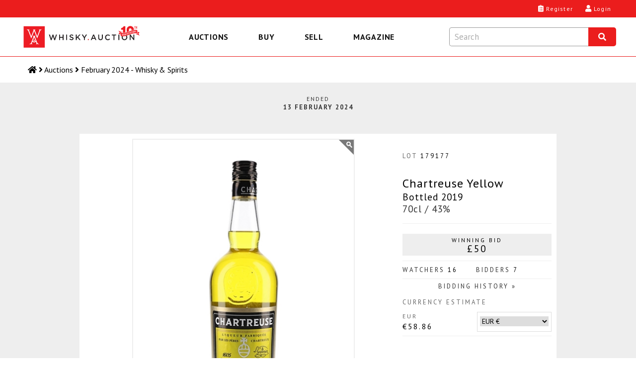

--- FILE ---
content_type: text/html; charset=utf-8
request_url: https://whisky.auction/auctions/lot/179177/chartreuse-yellow
body_size: 16657
content:
<!DOCTYPE html>
<html lang="en">

<head>
    <meta charset="UTF-8" />
    <meta http-equiv="X-UA-Compatible" content="IE=edge">
    <link rel="dns-prefetch" href="https://www.googletagmanager.com">
    <link rel="dns-prefetch" href="https://fonts.gstatic.com">
    <link rel="preconnect" href="https://www.googletagmanager.com">
    <link rel="preconnect" href="https://fonts.gstatic.com">
        <link rel="preload" as="image" href="https://media.whisky.auction/450/176677_0.jpg?id=382059" fetchpriority="high">
        <!--GF D-->
<link rel="preload" href="https://fonts.gstatic.com/s/ptsans/v17/jizaRExUiTo99u79D0KExQ.woff2" as="font" type="font/woff2" crossorigin>
<link rel="preload" href="https://fonts.gstatic.com/s/ptsans/v17/jizfRExUiTo99u79B_mh0O6tLQ.woff2" as="font" type="font/woff2" crossorigin>
<link rel="preload" href="https://fonts.gstatic.com/s/ptsans/v17/jizYRExUiTo99u79D0e0x8mI.woff2" as="font" type="font/woff2" crossorigin>
<link rel="preload" href="https://fonts.gstatic.com/s/lato/v24/S6uyw4BMUTPHjx4wXg.woff2" as="font" type="font/woff2" crossorigin>
<!--GF M-->
<link rel="preload" href="https://fonts.gstatic.com/s/ptsans/v17/jizaRExUiTo99u79D0KExcOPIDU.woff2" as="font" type="font/woff2" crossorigin>
<link rel="preload" href="https://fonts.gstatic.com/s/ptsans/v17/jizfRExUiTo99u79B_mh0O6tLR8a8zI.woff2" as="font" type="font/woff2" crossorigin>
<link rel="preload" href="https://fonts.gstatic.com/s/ptsans/v17/jizYRExUiTo99u79D0e0x8mIAjcQ-w.woff2" as="font" type="font/woff2" crossorigin>
<link rel="preload" href="https://fonts.gstatic.com/s/lato/v24/S6uyw4BMUTPHjx4wXiWtFCc.woff2" as="font" type="font/woff2" crossorigin>
<!--FA-->
<link rel="preload" href="/fonts/fontawesome-free-5.15.1-web/webfonts/fa-brands-400.woff2" as="font" type="font/woff2" crossorigin>
<link rel="preload" href="/fonts/fontawesome-free-5.15.1-web/webfonts/fa-regular-400.woff2" as="font" type="font/woff2" crossorigin>
<link rel="preload" href="/fonts/fontawesome-free-5.15.1-web/webfonts/fa-solid-900.woff2" as="font" type="font/woff2" crossorigin>

    
<script type="text/javascript" src="https://app.termly.io/resource-blocker/367a2765-19ec-4733-8d60-bede03985c24?autoBlock=off"></script>


    <!-- Global site tag (gtag.js) - Google Analytics -->
<script>window.dataLayer = window.dataLayer || [];</script>

<!-- Google Tag Manager -->
<script data-cfasync="false">
    (function (w, d, s, l, i) {
        w[l] = w[l] || []; w[l].push({
            'gtm.start':
                new Date().getTime(), event: 'gtm.js'
        }); var f = d.getElementsByTagName(s)[0],
            j = d.createElement(s), dl = l != 'dataLayer' ? '&l=' + l : ''; j.async = true; j.src =
                'https://www.googletagmanager.com/gtm.js?id=' + i + dl; f.parentNode.insertBefore(j, f);
    })(window, document, 'script', 'dataLayer', 'GTM-KC93KKD');</script>
<!-- End Google Tag Manager -->

<script>
	function gtag() { dataLayer.push(arguments); }

</script>
    <script>
	var waJsErrorLogger = {
		init: function () {
			var logError = function (message, label) {
				console.log('logError', { message, label });
				//gtag('event', message, {
				//	'event_category': 'JS Error',
				//	'event_label': label,
				//	/*'value': 1,*/
				//	'non_interaction': true
				//});
				logErrorLocal(message, label);
			};

			var logErrorLocal = function (message, label) {
				console.log('logErrorLocal', { message, label });
				try {
					if (message == "Can't find variable: _AutofillCallbackHandler" || message == "Script error.") {
						console.log('logErrorLocal excluded', message);
					} else {
						var clientErrorRequestVM = new Object();
						var m = message;
						if (label != null) {
							m += ' | ' + label
						}
						clientErrorRequestVM.m = m;
						clientErrorRequestVM.sw = screen.width;
						clientErrorRequestVM.sh = screen.height;
						clientErrorRequestVM.vw = window.innerWidth;
						clientErrorRequestVM.vh = window.innerHeight;
						clientErrorRequestVM.r = document.referrer;
						console.log('logErrorLocal', clientErrorRequestVM);
						var data = JSON.stringify(clientErrorRequestVM);
						$.ajax({
							url: '/service/apishared/logclienterror',
							type: 'POST',
							data: data,
							contentType: 'application/json',
							statusCode: {
								200: function () {
									console.log('logErrorLocal', 200, arguments);
								},
								400: function (err) {
									console.log('logErrorLocal', 400, arguments);
								},
								500: function (err) {
									console.log('logErrorLocal', 500, arguments);
								}
							}
						});
					}
				}
				catch (error) {
					console.error(error, { message, label });
				}
			};

			var logErrorAddEventListener = function (e) {
				console.log('logErrorAddEventListener', arguments);
				var message;
				var label;
				if (typeof e.message === 'string' || e.message instanceof String) {
					message = e.message;
					var eString = '';
					try {
						eString = JSON.stringify(e);
					} catch (error) {
						console.log('Failed to stringify e', e, error);
					}
					label = e.filename + ': ' + e.lineno + ':' + e.colno + ' - ' + eString;
					if (e.error != null && e.error.stack != null) {
						console.log('logErrorAddEventListener', e.error);
						console.log('logErrorAddEventListener', e.error.stack);
						message = e.error.message;
						label = e.error.stack;
					}
				}
				else {
					var event = window.event;
					if (event != null) {
						message = event.errorMessage;
						label = event.errorUrl + ': ' + event.errorLine + ',' + event.errorCharacter;
					}
				}
				logError(message, label);
			};

			var logErrorAttachEvent = function (msg, url, lineNo, error) {
				console.log('logErrorAttachEvent', arguments);
				var eString = '';
				try {
					eString = JSON.stringify(error);
				} catch (errorException) {
					console.log('Failed to stringify error', error, errorException);
				}
				var label = url + ': ' + lineNo + ' - ' + eString;
				logError(msg, label);
			};

			// Track basic JavaScript errors
			if (window.addEventListener) {
				// W3C model
				window.addEventListener('error', logErrorAddEventListener);
			}
			else if (window.attachEvent) {
				// Microsoft model
				window.attachEvent('onerror', logErrorAttachEvent);
			}
		}
	}
	waJsErrorLogger.init();
</script>
<!--Donut#[base64]#-->
	<script>
	if ('serviceWorker' in navigator) {
		window.addEventListener('load', function () {
			navigator.serviceWorker.register('/serviceWorker.js?v=4IDLWmaZoEeHRQPAPrXWNmbI88yDG0Dzc-CCnwIVhZw1').then(function (registration) {
				console.log('[ServiceWorker] registration successful with scope: ', registration.scope);
			}, function (err) {
				console.log('[ServiceWorker] registration failed: ', err);
			});
		});
	}
	//if (window.location.protocol === 'http:') {
	//	const requireHTTPS = document.getElementById('requireHTTPS');
	//	const link = requireHTTPS.querySelector('a');
	//	link.href = window.location.href.replace('http://', 'https://');
	//	requireHTTPS.classList.remove('hidden');
	//}
	</script>
<!--EndDonut-->

    <title>Chartreuse Yellow - Lot 179177 - Buy/Sell Liqueurs Online</title>
    <meta name="title" content="Chartreuse Yellow - Lot 179177 - Buy/Sell Liqueurs Online" />
    <meta name="description" content="A bottle of yellow Chartreuse liqueur, produced in France.  The bottling code indicates this was bottled in 2019." />
    <meta name="viewport" content="width=device-width, initial-scale=1">

    <meta property="og:type" content="website" />
    <meta property="og:title" content="Chartreuse Yellow - Lot 179177 - Buy/Sell Liqueurs Online" />
    <meta property="og:description" content="A bottle of yellow Chartreuse liqueur, produced in France.  The bottling code indicates this was bottled in 2019." />
        <meta property="og:image" content="https://media.whisky.auction/450/176677_0.jpg?id=382059" />
        <meta property="og:image:width" content="900" />
        <meta property="og:image:height" content="1200" />
    <meta property="og:url" content="https://whisky.auction/auctions/lot/179177/chartreuse-yellow" />

    <meta name="twitter:card" content="summary_large_image" />
    <meta name="twitter:description" content="A bottle of yellow Chartreuse liqueur, produced in France.  The bottling code indicates this was bottled in 2019." />
    <meta name="twitter:title" content="Chartreuse Yellow - Lot 179177 - Buy/Sell Liqueurs Online" />
    <meta name="twitter:site" content="@dreamdrams">
        <meta name="twitter:image" content="https://media.whisky.auction/450/176677_0.jpg?id=382059" />
    <meta name="twitter:creator" content="@dreamdrams">

    <link rel="canonical" href="https://whisky.auction/auctions/lot/179177/chartreuse-yellow" />

    <meta name="apple-mobile-web-app-title" content="Whisky.Auction">
    <meta name="apple-mobile-web-app-status-bar-style" content="black">
    <meta name="apple-mobile-web-app-capable" content="yes">
    <meta name="HandheldFriendly" content="True">

    <link rel="apple-touch-icon" sizes="57x57" href="/content/images/icons/v4/apple-touch-icon-57x57.png">
    <link rel="apple-touch-icon" sizes="60x60" href="/content/images/icons/v4/apple-touch-icon-60x60.png">
    <link rel="apple-touch-icon" sizes="72x72" href="/content/images/icons/v4/apple-touch-icon-72x72.png">
    <link rel="apple-touch-icon" sizes="76x76" href="/content/images/icons/v4/apple-touch-icon-76x76.png">
    <link rel="apple-touch-icon" sizes="114x114" href="/content/images/icons/v4/apple-touch-icon-114x114.png">
    <link rel="apple-touch-icon" sizes="120x120" href="/content/images/icons/v4/apple-touch-icon-120x120.png">
    <link rel="apple-touch-icon" sizes="144x144" href="/content/images/icons/v4/apple-touch-icon-144x144.png">
    <link rel="apple-touch-icon" sizes="152x152" href="/content/images/icons/v4/apple-touch-icon-152x152.png">
    <link rel="apple-touch-icon" sizes="180x180" href="/content/images/icons/v4/apple-touch-icon-180x180.png">
    <link rel="icon" type="image/png" href="/content/images/icons/v4/favicon-32x32.png" sizes="32x32">
    
    <link rel="icon" type="image/png" href="/content/images/icons/v4/favicon-96x96.png" sizes="96x96">
    <link rel="icon" type="image/png" href="/content/images/icons/v4/android-chrome-192x192.png" sizes="192x192">
    <link rel="icon" type="image/png" href="/content/images/icons/v4/favicon-16x16.png" sizes="16x16">
    <link rel="icon" type="image/png" href="/content/images/icons/v4/favicon-32x32.png" sizes="32x32">
    <link rel="manifest" href="/content/images/icons/v4/manifest.json">
    <meta name="theme-color" content="#ff0000">

    <link rel="mask-icon" href="/content/images/icons/v4/safari-pinned-tab.svg" color="#ff0000">
    <link rel="shortcut icon" href="/content/images/icons/v4/favicon.ico">
    <link rel="search" type="application/opensearchdescription+xml" href="/content/opensearch.xml" title="Whisky.Auction" />

    <meta name="application-name" content="Whisky.Auction">
    <meta name="msapplication-TileColor" content="#ffffff">
    <meta name="msapplication-TileImage" content="/content/images/icons/v4/mstile-144x144.png">
    <meta name="msapplication-config" content="/content/images/icons/v4/browserconfig.xml">

    

    <link href='//fonts.googleapis.com/css?family=PT+Sans:400,700,400italic%7CLato:300,400,400italic,700%7CDroid+Serif:400,700,700italic,400italic&display=swap' rel='stylesheet' type='text/css' media="all" />
    <style>
	.fa, .fab, .fad, .fal, .far, .fas {
		-moz-osx-font-smoothing: grayscale;
		-webkit-font-smoothing: antialiased;
		display: inline-block;
		font-style: normal;
		font-variant: normal;
		text-rendering: auto;
		line-height: 1
	}

		.fa.fa-pull-left, .fab.fa-pull-left, .fal.fa-pull-left, .far.fa-pull-left, .fas.fa-pull-left {
			margin-right: .3em
		}

		.fa.fa-pull-right, .fab.fa-pull-right, .fal.fa-pull-right, .far.fa-pull-right, .fas.fa-pull-right {
			margin-left: .3em
		}

	.fa-times:before {
		content: "\f00d"
	}

	.fa-search:before {
		content: "\f002"
	}

	.fa-clipboard-list:before {
		content: "\f46d"
	}

	.fa-user:before {
		content: "\f007"
	}

	.fa-search:before {
		content: "\f002"
	}

	.fa-bars:before {
		content: "\f0c9"
	}

	.fa-angle-right:before {
		content: "\f105"
	}

	.fa-facebook-f:before {
		content: "\f39e"
	}

	.fa-twitter:before {
		content: "\f099"
	}

	.fa-instagram:before {
		content: "\f16d"
	}

	.fa-linkedin-in:before {
		content: "\f0e1"
	}

	.fa-cc-visa:before {
		content: "\f1f0"
	}

	.fa-cc-mastercard:before {
		content: "\f1f1"
	}

	.fa-cc-amex:before {
		content: "\f1f3"
	}

	.fa-clock:before {
		content: "\f017"
	}

	.fa-credit-card:before {
		content: "\f09d"
	}

	.fa-id-card:before {
		content: "\f2c2"
	}

	.fa-file-invoice:before {
		content: "\f570"
	}

	@font-face {
		font-family: "Font Awesome 5 Brands";
		font-style: normal;
		font-weight: 400;
		font-display: swap;
		src: url(/fonts/fontawesome-free-5.15.1-web/webfonts/fa-brands-400.eot);
		src: url(/fonts/fontawesome-free-5.15.1-web/webfonts/fa-brands-400.eot?#iefix) format("embedded-opentype"),url(/fonts/fontawesome-free-5.15.1-web/webfonts/fa-brands-400.woff2) format("woff2"),url(/fonts/fontawesome-free-5.15.1-web/webfonts/fa-brands-400.woff) format("woff"),url(/fonts/fontawesome-free-5.15.1-web/webfonts/fa-brands-400.ttf) format("truetype"),url(/fonts/fontawesome-free-5.15.1-web/webfonts/fa-brands-400.svg#fontawesome) format("svg")
	}

	.fab {
		font-family: "Font Awesome 5 Brands"
	}

	@font-face {
		font-family: "Font Awesome 5 Free";
		font-style: normal;
		font-weight: 400;
		font-display: swap;
		src: url(/fonts/fontawesome-free-5.15.1-web/webfonts/fa-regular-400.eot);
		src: url(/fonts/fontawesome-free-5.15.1-web/webfonts/fa-regular-400.eot?#iefix) format("embedded-opentype"),url(/fonts/fontawesome-free-5.15.1-web/webfonts/fa-regular-400.woff2) format("woff2"),url(/fonts/fontawesome-free-5.15.1-web/webfonts/fa-regular-400.woff) format("woff"),url(/fonts/fontawesome-free-5.15.1-web/webfonts/fa-regular-400.ttf) format("truetype"),url(/fonts/fontawesome-free-5.15.1-web/webfonts/fa-regular-400.svg#fontawesome) format("svg")
	}

	.fab, .far {
		font-weight: 400
	}

	@font-face {
		font-family: "Font Awesome 5 Free";
		font-style: normal;
		font-weight: 900;
		font-display: swap;
		src: url(/fonts/fontawesome-free-5.15.1-web/webfonts/fa-solid-900.eot);
		src: url(/fonts/fontawesome-free-5.15.1-web/webfonts/fa-solid-900.eot?#iefix) format("embedded-opentype"),url(/fonts/fontawesome-free-5.15.1-web/webfonts/fa-solid-900.woff2) format("woff2"),url(/fonts/fontawesome-free-5.15.1-web/webfonts/fa-solid-900.woff) format("woff"),url(/fonts/fontawesome-free-5.15.1-web/webfonts/fa-solid-900.ttf) format("truetype"),url(/fonts/fontawesome-free-5.15.1-web/webfonts/fa-solid-900.svg#fontawesome) format("svg")
	}

	.fa, .far, .fas {
		font-family: "Font Awesome 5 Free"
	}

	.fa, .fas {
		font-weight: 900
	}
</style>

<link href="/Content/site.css?v=YulLwhncVSHbUpRlcT8q2VL2mIvsHP-Nig_irATTCDA1" rel="stylesheet" media="all" />
    <!--Donut#[base64]#--><!--EndDonut-->
    
    <!-- Backward compatibility with IE8 (MUST be placed after the css files that contain the media queries) -->
    <!--[if lt IE 9]>
    <script src="/scripts/other/respond.js"></script>
    <![endif]-->
    <script type="application/ld+json">
	{
	"@context": "https://schema.org",
	"@type": "Organization",
	"url": "https://whisky.auction",
	"logo": "https://whisky.auction/content/images/logos/v2/wa-logo.png",
	"@graph": [
	{
	"@type": "Organization",
	"@id": "https://whisky.auction/#organization",
	"name": "Whisky.Auction",
	"url": "https://whisky.auction",
	"sameAs": ["https://www.facebook.com/whiskydotauction", "https://www.instagram.com/whisky.auction/", "https://www.linkedin.com/company/whisky-auction/", "https://twitter.com/dreamdrams"],
	"logo":
	{
	"@type": "ImageObject",
	"@id": "https://whisky.auction/#logo",
	"inLanguage": "en-GB",
	"url": "https://whisky.auction/content/images/logos/v2/wa-logo.png",
	"width": 1920,
	"height": 412,
	"caption": "Whisky.Auction"
	},
	"image":
	{
	"@id": "https://whisky.auction/#logo"
	}
	},
	{
	"@type": "WebSite",
	"@id": "https://whisky.auction/#website",
	"url": "https://whisky.auction",
	"name": "Whisky.Auction",
	"description": "The best online whisky auctioneer for buying/selling old &amp; rare Scotch whisky, world whiskey, fine spirits, other alcoholic drinks/beverages, miniatures &amp; memorabilia.",
	"publisher":
	{
	"@id": "https://whisky.auction/#organization"
	},
	"potentialAction": [
	{
	"@type": "SearchAction",
	"target": "https://whisky.auction/auctions/search?src={search_term_string}",
	"query-input": "required name=search_term_string"
	}
	],
	"inLanguage": "en-GB"
	},
	{
	"@type": "WebPage",
	"@id": "https://whisky.auction/#webpage",
	"url": "https://whisky.auction/",
	"name": "Whisky.Auction",
	"isPartOf":
	{
	"@id": "https://whisky.auction/#website"
	},
	"about":
	{
	"@id": "https://whisky.auction/#organization"
	},
	
	"description": "A bottle of yellow Chartreuse liqueur, produced in France.  The bottling code indicates this was bottled in 2019.",
	"inLanguage": "en-GB",
	"potentialAction": [
	{
	"@type": "ReadAction",
	"target": ["https://whisky.auction/"]
	}
	]
	}
	]
	}
</script>

    
</head>
<body class="lot-detail fullwidth inner">
    <noscript>
    <iframe src="https://www.googletagmanager.com/ns.html?id=GTM-KC93KKD" height="0" width="0" style="display:none;visibility:hidden"></iframe>
</noscript>

    <main>
        <!-- COVID-19 -->
        
        

        <!-- Header -->
        
<!--Donut#[base64]#--><header class="header">
	<div class="header__wrapper">
		<div class="header__logo-nav">
			<a class="header__logo-link" data-event-category="header-logo" href="/" title="Whisky.Auction - Whisky &amp; Fine Spirits Auction">
				<img class="header__logo-image" src="/content/images/logos/v2/wa-logo-10th-anniversary-optimized.svg" alt="Whisky.Auction - Whisky &amp; Fine Spirits Auction" width="2000" height="429">
			</a>
			
<nav class="header__navigation navigation navigation--close js-navigation" role="menu" id="js--menu">
	<div class="navigation__wrapper" itemscope itemtype="https://schema.org/SiteNavigationElement" role="none">
		<button class="navigation__btn navigation__btn--close js-navigation__btn--close" aria-controls="js--menu" role="menuitem">Close</button>
		<div class="navigation__container">
			<button type="button" class="navigation__link  js-navigation__link" title="Auctions" role="menuitem" aria-expanded="false">Auctions</button>
			<div class="sub-navigation js-sub-navigation">
				<div class="sub-navigation__wrapper">
										<a class="sub-navigation__link" itemprop="url" role="menuitem" href="/auctions" title="Past auctions" data-event-category="top-nav" data-event-label="PastAuctions">Past auctions</a>
					<a class="sub-navigation__link" itemprop="url" role="menuitem" href="/charity" title="Charity Auctions" data-event-category="top-nav" data-event-label="CharityAuctions">Charity Auctions</a>
					<a class="sub-navigation__link" itemprop="url" role="menuitem" href="/auction-calendar" title="Auction calendar" data-event-category="top-nav" data-event-label="Buy-AuctionDates">Auction calendar</a>
				</div>
			</div>
		</div>
		<div class="navigation__container">
			<button type="button" class="navigation__link js-navigation__link" title="Buy" role="menuitem" aria-expanded="false">Buy</button>
			<div class="sub-navigation js-sub-navigation">
				<a class="sub-navigation__link" itemprop="url" role="menuitem" href="/buy/auction-end-times" title="Auction end times" data-event-category="top-nav" data-event-label="Buy-AuctionEndTimes">Auction end times</a>
				<a class="sub-navigation__link" itemprop="url" role="menuitem" href="/buy/buyer-s-guide" title="Buyer's Guide" data-event-category="top-nav" data-event-label="Buy-BuyersGuide">Buyer's Guide</a>
				<a class="sub-navigation__link" itemprop="url" role="menuitem" href="/faq#faq-buying" title="FAQs" data-event-category="top-nav" data-event-label="Buy-FAQs">FAQs</a>
				<a class="sub-navigation__link" itemprop="url" role="menuitem" href="/buyer/orders" title="Track My Orders" data-event-category="top-nav" data-event-label="Buy-TrackOrders">Track My Orders</a>
			</div>
		</div>
		<div class="navigation__container">
			<button type="button" class="navigation__link js-navigation__link" title="Sell" role="menuitem" aria-expanded="false">Sell</button>
			<div class="sub-navigation js-sub-navigation">
				<a class="sub-navigation__link" itemprop="url" role="menuitem" href="/seller/sell" title="Sell my bottle" data-event-category="top-nav" data-event-label="Sell-SellMyBottle">Sell my bottle</a>
				<a class="sub-navigation__link" itemprop="url" role="menuitem" href="/sell/free-valuation" title="Free valuation" data-event-category="top-nav" data-event-label="Sell-FreeValuation">Free valuation</a>
				<a class="sub-navigation__link" itemprop="url" role="menuitem" href="/sell/how-to-pack-a-bottle" title="How to pack a bottle" data-event-category="top-nav" data-event-label="Sell-HowToPack">How to pack a bottle</a>
				<a class="sub-navigation__link" itemprop="url" role="menuitem" href="/sell/seller-s-guide" title="Seller's Guide" data-event-category="top-nav" data-event-label="Sell-SellersGuide">Seller's Guide</a>
				<a class="sub-navigation__link" itemprop="url" role="menuitem" href="/faq#faq-selling" title="FAQs" data-event-category="top-nav" data-event-label="Sell-FAQs">FAQs</a>
			</div>
		</div>
		<div class="navigation__container">
			<a class="navigation__link" itemprop="url" role="menuitem" href="https://magazine.whisky.auction/" target="_blank" rel="noopener" title="Magazine" data-event-category="top-nav" data-event-label="Magazine">Magazine</a>
		</div>
		
	</div>
</nav>
			<div class="header__search search js-search">
	<div class="search__wrapper js-search__wrapper">
		<div class="search__header">
			<button class="search__button search__button--close js-search__button--close" title="Close" aria-label="Close"><i class="fas fa-times"></i></button>
			<form id="formSearchInput" class="search__form" action="javascript:search.globalSearch()">
				<input type="text" placeholder="Search" class="input search__input js-search__input" id="txtSearch" autocomplete="off" value="" aria-label="Search terms">
				<button type="submit" class="globalSearch search__button search__button--submit" id="btnSearch" title="Search" aria-label="Search"><i class="fas fa-search"></i></button>
			</form>
		</div>
		<div class="search__content search__content--hide js-search__content">			
			<div class="search__results js-search__results" id="pnlAutocomplete"></div>
		</div>
	</div>
</div>
		</div>
		<div class="header__content">
			<div class="header__links">
					<a class="button__headar header__link" data-event-category="header-nav" data-event-label="register" title="Register" href="/account/registration">
						<i class="header__link-icon fas fa-clipboard-list"></i>
						<span class="header__label">Register</span>
					</a>
					<a class="button__headar header__link header__link--login" data-event-category="header-nav" data-event-label="log-in" title="Login" href="/account/login">
						<i class="header__link-icon fas fa-user"></i>
						<span class="header__label">Login</span>
					</a>
				<button type="button" class="button__headar header__link header__link--search js-header-link--search" data-event-category="header-nav" data-event-label="search" title="Search" href="javascript:void(0);">
					<i class="header__link-icon header__link-icon--search fas fa-search"></i>
					<span class="header__label">Search</span>
				</button>
				<button type="button" class="button__headar header__link header__link--menu js-header-link--menu" data-event-category="header-nav" data-event-label="menu" title="Menu" href="javascript:void(0);">
					<i class="header__link-icon fas fa-bars"></i>
					<span class="header__label">Menu</span>
				</button>
			</div>
		</div>
	</div>
</header><!--EndDonut-->
<!--Donut#[base64]#-->
<!--EndDonut-->

<!--Donut#[base64]#-->




<!--EndDonut-->
        
<nav class="breadcrumb">
	<ol class="breadcrumb__list">
		<li class="breadcrumb__item"><a class="breadcrumb__link breadcrumb__link--home" href="/" title="Home" aria-label="Home"><i class="fas fa-home"></i> <span class="breadcrumb__name">Home</span></a></li>
						<li class="breadcrumb__item"><i class="fas fa-angle-right"></i> <a class="breadcrumb__link" href="/auctions"><span>Auctions</span></a></li>
						<li class="breadcrumb__item"><i class="fas fa-angle-right"></i> <a class="breadcrumb__link" href="/auctions/auction/162"><span>February 2024 - Whisky &amp; Spirits</span></a></li>
	</ol>
</nav>
        

        <!-- Content -->
        <div class="content-new content-new--grey">
            <div class="wrapper main" id="productDetail" itemscope itemtype="http://schema.org/Product">
                <div class="container2 title-main">
                    
		<span class="auction-endtime">
			<span>Ended</span>
			<span class="date">13 February 2024</span>
		</span>

                </div>
                <div id="contentmain">
                    <div class="container lot-detail fullwidth inner" style="background: #ffffff;">
                        <div class="content">
                            

<div id="confirmBid" class="glass" data-country-code="">
    <div class="popup">
        <div class="h4 waForm-label">Confirm your bid</div>
        <span id="confirmName"></span>
        <img src="/Content/images/common/3x4-00000000.png" alt="Chartreuse Yellow Bottled 2019 70cl / 43%" id="confirmImage" width="180" height="240" />
        <div class="lot-title"><span id="lotTitle1"></span> <span id="lotTitle2"></span> <span id="lotTitle3"></span></div>
        <div class="clear"></div>
        <div id="confirmAmountWrap" class="waForm input">
            <div>
                <span class="waForm-labelx" id="confirmAmountLabel"></span><strong id="confirmAmount"></strong>
                <div class="clear"></div>
            </div>
        </div>
        <div class="clear"></div>
        <div class="reminder">Remember to check the pictures, description and condition before you confirm your&nbsp;bid.</div>
                        <div class="reminder reminder--important" id="tariff-charge-text" style="display: none;">This item will be subject to an additional <span id="tariff-charge-percentage"></span>% tariff if shipped to your current delivery address. This tariff has been imposed by the  government.<br /><br />For an estimate of total costs on your current bids go to <a target="_blank" href="/auctions/estimatemytotalpayment">Estimate My Total Payment</a>.</div>
        <div id="msgBox"><span id="msgText"></span></div>
        <input type="hidden" id="hdnConfirmAmount" />
        <input type="hidden" id="hdnConfirmLot" />

        <input class="wa-button-md button-left off-grey on-lightgrey btn-bid-cancel" type="button" id="btnCancelBid" value="Cancel" />
        <input class="wa-button-md button-left off-grey on-lightgrey btn-bid-ok" type="button" id="btnOkBid" value="OK" />
        <input class="wa-button-md button-right off-green on-orange btn-bid-confirm" type="button" id="btnConfirmBid" value="OK" />
        <div class="clear"></div>
    </div>
</div>
<div id="bidHistory" class="glass"><div class="popup"><input class="wa-button-md button-right off-grey on-lightgrey btn-back" style="margin: 0 0 -28px 0;" type="button" id="btnCloseHistory" value="x" /><div class="clear"></div><div id="bidHistoryContent"></div><div class="clear"></div></div></div>
<!--Donut#[base64]#-->	<div id="loginForm" class="glass" data-token="6d0043007000cf006800c100f5006e008000bd002800db00a100e9008800150015000700"><div class="popup"><button class="wa-button-sm button-right off-grey on-lightgrey" style="padding:0;height:1.5rem;width:1.5rem;" id="btnCloseLoginForm"><i class="fas fa-times"></i></button><div class="clear"></div><div id="loginFormContent"></div><div class="clear"></div></div></div>
<!--EndDonut-->
<div id="help-vat-applicable" class="popup-overlay"><div class="popup-inner popup-inner-white popup-inner-vat"><div class="btn-popup-close"><i class="far fa-times-circle"></i></div><h4 class="popup-inner__title">VAT Applicable</h4><div class="toolTipContent"><p>Please note, this affects buyers delivering to the UK who are not UK trade buyers.</p><p>This lot is being sold by either a UK VAT Registered Business or a non-UK seller and therefore is subject to VAT on the hammer price.</p><p>If your delivery address is within the UK, 20% VAT will be added to the hammer price at checkout.</p><p>If your delivery address is not within the UK, no VAT will be added at checkout however buyers will still be liable for any local customs/duties charges that apply upon arrival of the shipment in the destination country.</p></div></div></div><div class="clear"></div>
<div id="lot_179177" class="product-info lot-item lotItem CR NA    " data-nextbid="55.0000" data-increment="5" data-winningbid="50.0000" data-yourbid="0" data-autobid="0" data-enddate="2024-02-13 20:00:00" data-nowtime="2026-01-25 02:02:18" data-offset="0" data-tariffchargepercentage="0" data-vat-scheme="Margin" data-auction-status="Close" data-auction-id="162" data-product-id="176677">
	<div class="product-imagery">
		<div class="product-image-main">
			<img id="productImgMain" src="https://media.whisky.auction/450/176677_0.jpg?id=382059" data-zoom-image="https://media.whisky.auction/900/176677_0.jpg?id=382059" alt="Chartreuse Yellow Bottled 2019 70cl / 43%" width="900" height="1200" class="custom_lazy" />
		</div>
		<div class="product-thumbs">

			<a href="javascript:;" class="active img"><img src="https://media.whisky.auction/68/176677_0.jpg?id=382059" data-image="https://media.whisky.auction/450/176677_0.jpg?id=382059" data-zoom-image="https://media.whisky.auction/900/176677_0.jpg?id=382059" alt="Chartreuse Yellow Bottled 2019 70cl / 43%" width="180" height="240" class="customthumb" loading="lazy" srcset="https://media.whisky.auction/68/176677_0.jpg?id=382059 1x, https://media.whisky.auction/102/176677_0.jpg?id=382059 1.5x, https://media.whisky.auction/136/176677_0.jpg?id=382059 2x" /><link itemprop="image" href="https://media.whisky.auction/900/176677_0.jpg?id=382059" /></a>
				<a href="javascript:;" class="img"><img src="https://media.whisky.auction/68/176677_1.jpg?id=382060" data-image="https://media.whisky.auction/900/176677_1.jpg?id=382060" data-zoom-image="https://media.whisky.auction/900/176677_1.jpg?id=382060" alt="Chartreuse Yellow Bottled 2019 70cl / 43%" width="180" height="240" class="customthumb" loading="lazy" srcset="https://media.whisky.auction/68/176677_1.jpg?id=382060 1x, https://media.whisky.auction/102/176677_1.jpg?id=382060 1.5x, https://media.whisky.auction/136/176677_1.jpg?id=382060 2x" /><link itemprop="image" href="https://media.whisky.auction/900/176677_1.jpg?id=382060" /></a>
		</div>
		<div class="clear"></div>
	</div>
	<div class="product-data">
		<div class="watch-count timer">
			<div class="watch"><button class="btnFollow notFollowing" aria-label="Watch lot"><span><i class="far fa-eye"></i><i class="fas fa-times"></i></span>Watch</button><button data-url="/account/login?ReturnUrl=/auctions/lot/179177/chartreuse-yellow" class="btnFollowLink" aria-label="Watch lot"><span><i class="far fa-eye"></i><i class="fas fa-times"></i></span>Watch</button></div>

			<div class="col"><span class="timerItem days">0</span> days</div>
			<div class="col"><span class="timerItem hours">0</span> hrs</div>
			<div class="col"><span class="timerItem minutes">0</span> mins</div>
			<div class="col"><span class="timerItem seconds">0</span> secs</div>
		</div>
		<div class="clear"></div>
		<div class="product-ref"><p><span class="label">Lot</span> 179177</p></div>
		<h1 class="product-title" itemprop="name">
			<span class="lotName1 line-1">Chartreuse Yellow</span>
			<span class="lotName2 line-2">
Bottled 2019			</span>
			<span class="lotName3 line-3">
70cl / 43%			</span>
		</h1>
		<div class="lot-statuses">
			<input data-vat-rate="vat-rate" data-vat-scheme="Margin" data-category-id="27" type="hidden" value="20" />
			<div class="time-status"><div class="time-status-flag time-status-flag-10">Ending<br />soon</div><div class="time-status-flag time-status-flag-1">Last<br />chance!</div></div>
			<div class="lot-status"><div class="reserve-not-met">Reserve <span>Not met</span></div></div>
			<div class="lot-status-aftersale"><div class="aftersale"><span>Sold in</span> Aftersale</div></div>
			<div class="winStatus win-status"><div class="winflag">You Are <span>Winning</span></div><div class="wonflag">You <span>Won</span></div><div class="outbidFlag">You were <span>Outbid</span></div></div>
		</div>
		<div class="clear"></div>
		<div class="startingbid"><div class="block"><div><span class="label">Starting Bid</span><span class="value">&pound;5</span></div></div></div>
		

		<div class="lot-detail-data" itemprop="offers" itemtype="http://schema.org/Offer" itemscope>
			<meta itemprop="priceCurrency" content="GBP" />
					<meta itemprop="price" content="50.0000" />

			<meta itemprop="priceValidUntil" content="2024-02-13 19:30" />
			<meta itemprop="availability" content="https://schema.org/SoldOut" />
			<meta itemprop="availabilityStarts" content="2024-02-04 10:00" />
			<meta itemprop="availabilityEnds" content="2024-02-13 19:30" />
			<meta itemprop="url" content="https://whisky.auction/auctions/lot/179177/chartreuse-yellow" />
			<div class="modeldata">
				<div class="bid-info row1">
					<div class="bid-current">
						<div>
							<span class="label">Current Bid</span>
							<p><span class="winningBid value">&pound;50</span></p>
							<div class="clear" style="padding: 0px; border: 0px none;"></div>
						</div>
					</div>
					<div class="bid-starting">
						<div>
							<span class="label">Starting Bid</span>
							<p><span class="startingBid value">&pound;5</span></p>
							<div class="clear" style="padding: 0px; border: 0px none;"></div>
						</div>
					</div>
				</div>
				<div class="bid-info row2">
					<div class="bid-yourbid">
						<div>
							<span class="label">My Bid</span>
							<span class="bidCurrencyFormat">£</span>
							<span class="yourBid value">0</span>
							<div class="clear" style="padding: 0px; border: 0px none;"></div>
						</div>
					</div>
					<div class="bid-yourlimit">
						<div>
							<span class="label">My Limit</span>
							<span class="bidCurrencyFormat">£</span>
							<span class="bidLimit value">0</span>
							<div class="clear" style="padding: 0px; border: 0px none;"></div>
						</div>
					</div>
					<div class="clear"></div>
				</div>
				<div class="bid-info row3">
					<div class="bid-bidlimit">
						<div>
							<span class="label">My Bid Limit</span>
							<span class="bidCurrencyFormat">£</span>
							<input class="autobid value" type="number" value="" aria-label="My new bid limit" min="1">
							<div class="clear" style="padding: 0px; border: 0px none;"></div>
						</div>
					</div>
					<div class="bid-action"><div><input class="btn-bid btnBid" name="btn-bid" type="button" value="+ &#163;5 »" /></div></div>
					<div class="clear"></div>
				</div>
				<div class="clear"></div>
			</div>
			<div class="bidnow">
				<div class="hammerprice"><div><span>Current Bid</span> <span class="winningBid">&pound;50</span></div></div>
				<div class="startingbid"><div><span>Starting Bid</span> <span class="startingBid">&pound;5</span></div></div>
				<a class="bid-link unauthenticated" href="javascript:;" data-url="/account/login?ReturnUrl=/auctions/lot/179177/chartreuse-yellow">Bid &raquo;</a>
				<a class="bid-link authenticated" href="/auctions/lot/179177/chartreuse-yellow">Bid &raquo;</a>
			</div>
			<div class="hammerprice">
				<div>
					<span>Winning Bid</span>
						<span class="winningBid">&pound;50</span>
				</div>
				
			</div>
		</div>
		<div class="bid-data-row3">
			<div class="watchers-bidders"><div class="watchers">Watchers <span>16</span></div><div class="bidders">Bidders <span>7</span></div></div>
			<div class="clear"></div>
<!--Donut#[base64]#--><div class="bid-history">
			<a class="lnkHistory unauthenticated" href="javascript:;">Bidding History &raquo;</a>

	<input type="hidden" name="lastUpdated" value="2026-01-25T02:02:18.3928512Z" />
</div><!--EndDonut-->
			<div class="currency-estimate">
				<p>Currency Estimate</p>
				<div class="conversion">
					<span id="currencyType" class="currency-type">EUR</span>
					<span id="conversionValue" class="conversion-value">€58.86</span>
				</div>
				<div class="currency-selection">
					<div class="styled-select wide">
						<select aria-label="Choose another currency to estimate this lot&#39;s price" id="Currency" name="Currency"><option value="0.4943">AUD A$</option>
<option value="0.9158">CHF FR</option>
<option selected="selected" value="0.8495">EUR €</option>
<option value="0.0927">HKD HK$</option>
<option value="0.0046">JPY &#165;</option>
<option value="0.5644">SGD SG$</option>
<option value="0.0229">TWD NT$</option>
<option value="0.7227">USD $</option>
</select>
					</div>
				</div>
				<div class="clear"></div>
			</div>
		</div>
	</div>
</div>
<div id="help-fill-level" class="popup-overlay">
	<div class="popup-inner popup-inner-white">
		<div class="btn-popup-close"><i class="far fa-times-circle"></i></div>
		<h4 class="popup-inner__title">BOTTLE FILL LEVEL GUIDELINE</h4>
		<ul>
			<li>We always try to indicate the fill level of whisky or spirit inside old and rare bottles</li>
			<li>Please see the diagram below for a guide to the most commonly used fill-level terms.</li>
		</ul>
		
		<img class="fill-level-mobile" src="/Content/images/common/wa_bottle_top_m.jpg" width="1656" height="1437" alt="Fill level guide" loading="lazy">
	</div>
</div>
<div class="clear"></div>
<input id="jsback" class="wa-button-md off-grey on-lightgrey" type="button" value="Back" onclick="live.jsBackButton();">
<input id="hdnRefreshInterval" name="hdnRefreshInterval" type="hidden" value="60000" />

<input id="hdnToken" name="hdnToken" type="hidden" value="" />

                            <div class="clear"></div>
                        </div>
                        <div class="clear"></div>
                    </div>
                </div>
                <div id="contentsecondary">
                    <div class="container lot-detail fullwidth inner">
                        <div class="tab-title">
                            <h2 class="h2">Lot Information</h2>
                            
	<div class="additional socialshare">

			</div>
	<div class="clear"></div>

                        </div>
                        <div class="content">
                            <div class="meta">
                                
	<div itemprop="brand" itemtype="http://schema.org/Brand" itemscope><meta itemprop="name" content="Chartreuse" /></div>
	<meta itemprop="category" content="Liqueurs" />
		<div class="metawrap">
				<label class="waForm-label">Bottling Date</label>
				<p>
2019				</p>
				<div class="clear"></div>
				<label class="waForm-label">Classification</label>
				<p>
Liqueur				</p>
				<div class="clear"></div>
				<label class="waForm-label">Country</label>
				<p>
						<a href="/auctions/search?src=&amp;pageIndex=0&amp;pageSize=30&amp;sort=EndTime&amp;dir=desc&amp;type=&amp;category=&amp;minPrice=0&amp;maxPrice=1000000&amp;minAge=0&amp;maxAge=100&amp;vintage=null&amp;brand=&amp;bottler=&amp;minStrength=0&amp;maxStrength=100&amp;caskNumber=&amp;country=france&amp;filter=all" title="Find more lots from the France category">France</a>
				</p>
				<div class="clear"></div>
				<label class="waForm-label">Strength</label>
				<p>
						<a href="/auctions/search?src=&amp;pageIndex=0&amp;pageSize=30&amp;sort=EndTime&amp;dir=desc&amp;type=&amp;category=&amp;minPrice=0&amp;maxPrice=1000000&amp;minAge=0&amp;maxAge=100&amp;vintage=null&amp;brand=&amp;bottler=&amp;minStrength=43&amp;maxStrength=43&amp;caskNumber=&amp;country=&amp;filter=all" title="Find more lots from the 43% category">43%</a>
				</p>
				<div class="clear"></div>
			<p>
					<span>Chartreuse Auction</span>
			</p>
			<p>
					<a href="/categories/liqueurs" title="">Liqueurs Auction</a>
			</p>
			<p><a href="/auctions/search?src=&amp;pageIndex=0&amp;pageSize=30&amp;sort=EndTime&amp;dir=desc&amp;type=bottle&amp;category=&amp;minPrice=0&amp;maxPrice=1000000&amp;minAge=0&amp;maxAge=100&amp;vintage=&amp;brand=&amp;bottler=&amp;minStrength=0&amp;maxStrength=100&amp;caskNumber=&amp;country=&amp;bottlingDate=&amp;vatStatus=&amp;filter=live" title="Find more lots from the Bottle type">Bottle Auction</a></p>
			<div class="clear"></div>
		</div>

                            </div>
                            <div class="desc">
                                
	<div class="product-detail-description">
				<h3 class="h4">Description</h3>
		<div itemprop="description">
			<p>A bottle of yellow Chartreuse liqueur, produced in France. </p> <p>The bottling code indicates this was bottled in 2019.</p>
					<p><text>This Chartreuse Yellow sold at our online auction for &pound;50</text></p>
		</div>
	</div>

                                <div class="product-detail-condition">
                                    
			<h3 class="h4">Condition</h3>
<p>Please see images for fill level and label condition. Note general wear.</p> <p>The Whisky.Auction team has inspected this lot and found it to be suitable for sale. However, please note the absence of a condition statement does not imply that this lot is in perfect condition or free from wear and tear, imperfections or the effects of ageing. Older bottles often contain small amounts of sediment. We cannot guarantee that the contents of this bottle will be free from the effects of age, cork taint, oxidation or other faults.</p> <p>This bottle does not appear to be leaking. While we take every care to pack bottles securely we cannot guarantee that old corks and closures will not leak in transit.</p>			<h3 class="grey h4">Fill Level</h3>
		<p>Into neck <button class="fillLevelTrigger" title="Bottle fill level guideline"><i class="fas fa-question-circle"></i></button></p>
			<h3 class="grey h4">Approx. shipping weight</h3>
			<p>1.50kg<br /><a href="/delivery-charges">Delivery charges</a></p>

                                    <div class="clear"></div>
                                </div>
                                
                                <div class="clear"></div>
                            </div>
                            <div class="clear"></div>
                        </div>
                        <div class="clear"></div>
                    </div>
                </div>
            </div>
            <div class="push push--new"></div>
        </div>

        <!-- Footer -->
        <footer class="footer">
	
<div class="footer-content" itemscope itemtype="https://schema.org/SiteNavigationElement" role="none">
	<div class="footer-content__container">
		<section class="footer-content__section footer-content__section--help">
			<h4 class="footer-content__title">Help &amp; Support</h4>
			<div class="footer-content__list" role="menu">
				<a class="footer-content__link" itemprop="url" role="menuitem" href="/contact-us" title="Contact Us" data-event-category="footer-nav" data-event-label="ContactUs">Contact Us</a>
				<a class="footer-content__link" itemprop="url" role="menuitem" href="/buy/buyer-s-guide" title="How to buy" data-event-category="footer-nav" data-event-label="HowToBuy">How to buy</a>
				<a class="footer-content__link" itemprop="url" role="menuitem" href="/sell/seller-s-guide" title="How to sell" data-event-category="footer-nav" data-event-label="HowToSell">How to sell</a>
				<a class="footer-content__link" itemprop="url" role="menuitem" href="/our-fees" title="Our Fees" data-event-category="footer-nav" data-event-label="OurFees">Our Fees</a>
				<a class="footer-content__link" itemprop="url" role="menuitem" href="/faq" title="FAQs" data-event-category="footer-nav" data-event-label="FAQs">FAQs</a>
				<a class="footer-content__link" itemprop="url" role="menuitem" href="/glossary" title="Glossary" data-event-category="footer-nav" data-event-label="Glossary">Glossary</a>
				<a class="footer-content__link" itemprop="url" role="menuitem" href="/buyer/orders" title="Track your order" data-event-category="footer-nav" data-event-label="TrackYourOrder">Track your order</a>
				<a class="footer-content__link" itemprop="url" role="menuitem" href="/site-map" title="Site Map" data-event-category="footer-nav" data-event-label="Site Map">Site Map</a>
			</div>
		</section>
		<section class="footer-content__section footer-content__section--about">
			<h4 class="footer-content__title">About Us</h4>
			<div class="footer-content__list" role="menu">
				<a class="footer-content__link" itemprop="url" role="menuitem" href="/our-company" title="Our company" data-event-category="footer-nav" data-event-label="OurCompany">Our company</a>
				
				<a class="footer-content__link" itemprop="url" role="menuitem" href="/our-team" title="Our team" data-event-category="footer-nav" data-event-label="OurTeam">Our team</a>
				
				<a class="footer-content__link" itemprop="url" role="menuitem" href="/careers" title="Work with us" data-event-category="footer-nav" data-event-label="WorkWithUs">Work with us</a>
				<a class="footer-content__link" itemprop="url" role="menuitem" href="/anti-forgery-policy" title="Anti-forgery policy" data-event-category="footer-nav" data-event-label="AntiForgeryPolicy">Anti-forgery policy</a>
				
				<a class="footer-content__link" itemprop="url" role="menuitem" href="/environmental-policy" title="Environmental policy" data-event-category="footer-nav" data-event-label="AntiForgeryPolicy">Environmental policy</a>
				
				
			</div>
		</section>
		<section class="footer-content__section footer-content__section--delivery">
			<h4 class="footer-content__title">Delivery &amp; Collection</h4>
			<div class="footer-content__list" role="menu">
				<a class="footer-content__link" itemprop="url" role="menuitem" href="/delivery-charges" title="Delivery charges" data-event-category="footer-nav" data-event-label="DeliveryCharges">Delivery charges</a>
				<a class="footer-content__link" itemprop="url" role="menuitem" href="/delivery-information" title="Delivery information" data-event-category="footer-nav" data-event-label="DeliveryInformation">Delivery information</a>
				
				<a class="footer-content__link" itemprop="url" role="menuitem" href="/customs-and-import-duties" title="Customs and Import Duties" data-event-category="footer-nav" data-event-label="CustomsImportDuties">Customs and Import Duties</a>
				
				<a class="footer-content__link" itemprop="url" role="menuitem" href="/our-packaging" title="Our packaging" data-event-category="footer-nav" data-event-label="OurPackaging">Our packaging</a>
			</div>
		</section>
		<section class="footer-content__section footer-content__section--legal">
			<h4 class="footer-content__title">Legal Information</h4>
			<div class="footer-content__list" role="menu">
				<a class="footer-content__link" itemprop="url" role="menuitem" href="/terms-and-conditions" title="Terms & Conditions " data-event-category="footer-nav" data-event-label="TermsConditions">Terms & Conditions </a>
				
				<a class="footer-content__link" itemprop="url" role="menuitem" href="/privacy-policy" title="Privacy Policy" data-event-category="footer-nav" data-event-label="PrivacyPolicy">Privacy Policy</a>
				<a class="footer-content__link" itemprop="url" role="menuitem" href="/cookie-policy" title="Cookie Policy" data-event-category="footer-nav" data-event-label="CookiePolicy">Cookie Policy</a>
			</div>
		</section>
		<section class="footer-content__section footer-content__section--contact">
			<div class="footer-content__sub-section-container">
				<div class="footer-content__sub-section">
					<h4 class="footer-content__title">Keep In Touch</h4>
					<div class="footer-content__list">
						
<div class="footer-content__item">
	<!--<h5 class="footer-content__sub-title">Social</h5>-->
	<div class="footer-content__social-container">
		<span class="footer-content__group">
			<a href="https://www.facebook.com/whiskydotauction" target="_blank" title="Facebook" rel="noopener" aria-label="visit our Facebook page" class="footer-content__social-link footer-content__social-link--facebook" data-event-category="social-nav" data-event-label="facebook"><i class="fab fa-facebook-f"></i></a>
			
		</span>
		<span class="footer-content__group">
			<a href="https://www.instagram.com/whisky.auction/" target="_blank" title="Instagram" rel="noopener" aria-label="visit our Instagram page" class="footer-content__social-link footer-content__social-link--instagram" data-event-category="social-nav" data-event-label="instagram"><i class="fab fa-instagram"></i></a>
			<a href="https://www.linkedin.com/company/whisky-auction/" target="_blank" title="LinkedIn" rel="noopener" aria-label="visit our LinkedIn page" class="footer-content__social-link footer-content__social-link--linkedin" data-event-category="social-nav" data-event-label="linkedin"><i class="fab fa-linkedin-in"></i></a>
		</span>
	</div>
</div>
					</div>
				</div>
				<div class="footer-content__sub-section">
					<h4 class="footer-content__title">We Accept</h4>
					<div class="footer-content__list">
						
<div class="footer-content__item">
	<div class="footer-content__social-container">
		<i class="footer-content__payments fab fa-cc-visa"></i>
		<i class="footer-content__payments fab fa-cc-mastercard"></i>
		<i class="footer-content__payments fab fa-cc-amex"></i>
	</div>
</div>
					</div>
				</div>
				<div class="footer-content__sub-section">
					<h4 class="footer-content__title">Reviews</h4>
					<div class="footer-content__list">
						<!-- TrustBox widget - Mini -->
						<div class="trustpilot-widget" data-locale="en-GB" data-template-id="53aa8807dec7e10d38f59f32" data-businessunit-id="5847262d0000ff000598b6b0" data-style-height="150px" data-style-width="100%" data-theme="light" data-font-family="PT Sans">
							<a href="https://uk.trustpilot.com/review/whisky.auction" target="_blank" rel="noopener">Trustpilot</a>
						</div>
						<!-- End TrustBox widget -->
					</div>
				</div>
			</div>
		</section>
	</div>
</div>
	<div class="footer-copyright">
	<p class="footer-copyright__address">Enjoy responsibly <a class="footer-copyright__drinkaware-link" href="https://www.drinkaware.co.uk/" title="www.drinkaware.co.uk" target="_blank" rel="noopener">drinkaware.co.uk</a></p>
	<address class="footer-copyright__address">Whisky&nbsp;Auction&nbsp;Ltd, Elixir&nbsp;House, Whitby&nbsp;Avenue, Park&nbsp;Royal, London&nbsp;NW10&nbsp;7SF, United&nbsp;Kingdom&nbsp;(UK)</address>
	<p class="footer-copyright__text">Copyright &copy; Whisky&nbsp;Auction&nbsp;Ltd. 2026. All&nbsp;Rights&nbsp;Reserved. Registered in England and Wales (Company&nbsp;No.&nbsp;09365276).</p>
</div>
</footer>
    </main>
    

<script src="/bundles/js-detail?v=eqDtTWORIfB4DOHyBYvqR2MBacZ2yGDf_wQcOP7Leb01"></script>

    

    
	<script>
	function LiveVM() {
		var self = this;
		self.Filter = ko.observable('');
		self.Url = ko.observable('/auctions/lot/179177/chartreuse-yellow');
		self.TimerId = ko.observable(0);
	}
	var liveVM = new LiveVM();
	ko.applyBindings(liveVM);

	$(document).ready(function () {
		if (typeof live !== 'undefined') {
			live.initLotDetails(false);
			live.initImages();
			shared.initShare();
			shared.initFillLevelInfo();
				
			live.initFollowLink();
				
		}
		else {
			throw 'typeof live === ' + typeof live;
		}
		shared.initDateTimeInfoToolTip();
	});
	</script>
<script type="application/ld+json">
	{
	"@context": "https://schema.org",
	"@type": "BreadcrumbList",
	"itemListElement": [
	{"@type":"ListItem","position":1,"name":"Home","item":"https://whisky.auction"},
		{"@type":"ListItem","position":2,"name":"Auctions","item":"https://whisky.auction/auctions"},
		{"@type":"ListItem","position":3,"name":"February 2024 - Whisky &amp; Spirits","item":"https://whisky.auction/auctions/auction/162"},
		{"@type":"ListItem","position":4,"name":"Chartreuse Yellow - Lot 179177","item":"https://whisky.auction/auctions/lot/179177/chartreuse-yellow"}
	]
	}
</script>
    <script src="/bundles/js-browserUpdate?v=TvGd4IhD0AbxpUAZqldR2CD3Pwf1D84Ei_KsVKLmrHw1" defer></script>


    <script>
		//document.addEventListener("DOMContentLoaded", (event) => {
		//	console.log("DOMContentLoaded", event);
		//});
		var jsLastModifiedTicks = '638662463351735614';
    </script>
    <script type="module" src="/assets/application/javascript/main.js?638662463351735614"></script>
    
    <!-- TrustBox script -->
<script type="text/javascript" src="//widget.trustpilot.com/bootstrap/v5/tp.widget.bootstrap.min.js" defer></script>
<!-- End TrustBox script -->
<script>(function(){function c(){var b=a.contentDocument||a.contentWindow.document;if(b){var d=b.createElement('script');d.innerHTML="window.__CF$cv$params={r:'9c3430067de436cd',t:'MTc2OTMwNjUzOC4wMDAwMDA='};var a=document.createElement('script');a.nonce='';a.src='/cdn-cgi/challenge-platform/scripts/jsd/main.js';document.getElementsByTagName('head')[0].appendChild(a);";b.getElementsByTagName('head')[0].appendChild(d)}}if(document.body){var a=document.createElement('iframe');a.height=1;a.width=1;a.style.position='absolute';a.style.top=0;a.style.left=0;a.style.border='none';a.style.visibility='hidden';document.body.appendChild(a);if('loading'!==document.readyState)c();else if(window.addEventListener)document.addEventListener('DOMContentLoaded',c);else{var e=document.onreadystatechange||function(){};document.onreadystatechange=function(b){e(b);'loading'!==document.readyState&&(document.onreadystatechange=e,c())}}}})();</script></body>
</html>

--- FILE ---
content_type: application/x-javascript
request_url: https://whisky.auction/assets/application/javascript/utilities/_utilities.js
body_size: 32
content:
//-------------------------------------------- 
//  Whisky Auction
// 	Designed and Built by Whisky Auction
// 	All Rights Reserved
// 
//  Whisky Auction Utility Functions
// 
//--------------------------------------------
import waSite from '/assets/application/javascript/_namespace.js';

waSite.utilities = {
	//--------------------------------------------
	//  Viewport
	//--------------------------------------------
	viewPort: () => {
		let e = window, a = 'inner';
		if (!('innerWidth' in window)) {
			a = 'client';
			e = document.documentElement || document.body;
		}
		return e[a + 'Width'];
	},

	//--------------------------------------------
	//  Debouncer
	//--------------------------------------------
	debouncer: () => {
		let timeoutID, timeout = timeout || 200;
		return function () {
			let scope = this, args = arguments;
			clearTimeout(timeoutID);
			timeoutID = setTimeout(function () {
				func.apply(scope, Array.prototype.slice.call(args));
			}, timeout);
		};
	}
};